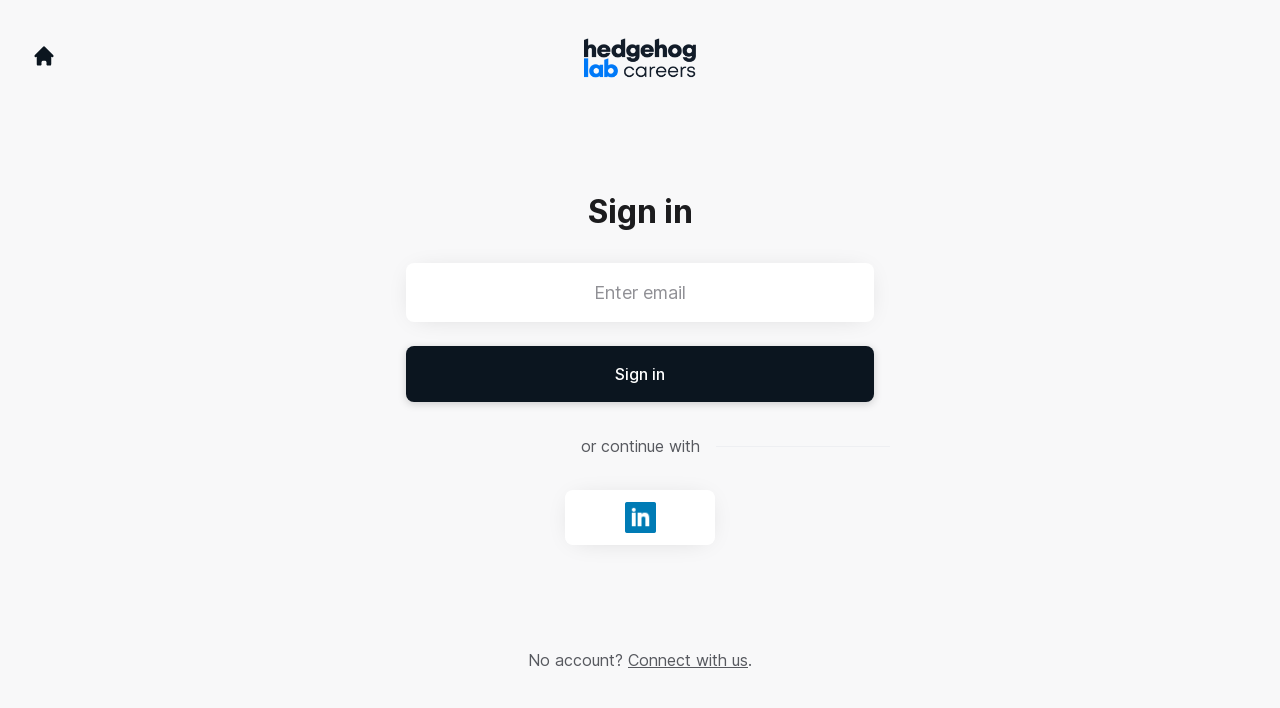

--- FILE ---
content_type: text/html; charset=utf-8
request_url: https://careers.hedgehoglab.com/connect/login?return_to_url=%2Fconnect%2Fprofile%2Fsettings
body_size: 7097
content:
<!DOCTYPE html>

<html lang="en-GB" dir="ltr">
  <head>
    <script src="https://assets-aws.teamtailor-cdn.com/assets/packs/js/cookies-a135f52d0a68c93f4012.js" crossorigin="anonymous" data-turbo-track="reload" nonce="07b954c43f751f27e91961bbad958759" defer="defer" integrity="sha384-0sL6GTF8sTKsSFPNxAGm6429n1teKKhy573MDp74v/UIVHe/z//4JrnBZWLBIJZQ"></script>
<script src="https://assets-aws.teamtailor-cdn.com/assets/packs/js/601-7d3383e7a375dc1aaa1b.js" crossorigin="anonymous" data-turbo-track="reload" nonce="07b954c43f751f27e91961bbad958759" defer="defer" integrity="sha384-l5I801Pjg1EBg2KQZqeHOLGUzdhI7+PBvRsMqdEOUrzi+WANH250/E7d/ntAKPkC"></script>
<script src="https://assets-aws.teamtailor-cdn.com/assets/packs/js/8559-d931dd583b4bb79d0e2a.js" crossorigin="anonymous" data-turbo-track="reload" nonce="07b954c43f751f27e91961bbad958759" defer="defer" integrity="sha384-9pmZ0INZG4vdr7arMaCamElHv26NrYEKOvqhf9yjMS5zyzkA40w7ExDWqxGcv2vE"></script>
<script src="https://assets-aws.teamtailor-cdn.com/assets/packs/js/7107-2c8b0452b1096d40d889.js" crossorigin="anonymous" data-turbo-track="reload" nonce="07b954c43f751f27e91961bbad958759" defer="defer" integrity="sha384-F6jpFzRjsKwuSo3AQM4sFVxNTUvURcCz99PinP+Ioe6ku9FF/btyL6hHI9n3qsl9"></script>
<script src="https://assets-aws.teamtailor-cdn.com/assets/packs/js/7569-e58747a9f908cb43e1b3.js" crossorigin="anonymous" data-turbo-track="reload" nonce="07b954c43f751f27e91961bbad958759" defer="defer" integrity="sha384-S0zTpVoc8Vs13vk6Kbzd4XaCKN6W1FEoXxzPfjU90TE6UFmLwezLnsbOzheFX6Wa"></script>
<script src="https://assets-aws.teamtailor-cdn.com/assets/packs/js/1339-b925845164b8e686a79a.js" crossorigin="anonymous" data-turbo-track="reload" nonce="07b954c43f751f27e91961bbad958759" defer="defer" integrity="sha384-yapHLUqNCuT45nBnAZl9xUw4ZS2yRCTqE6mB5sdk9J0xo/sOwbw19jkUnNrENbtU"></script>
<script src="https://assets-aws.teamtailor-cdn.com/assets/packs/js/connect-e66be28dbddb2ee7aa1b.js" crossorigin="anonymous" data-turbo-track="reload" nonce="07b954c43f751f27e91961bbad958759" defer="defer" integrity="sha384-RgBpaWVnuntBqHjkzKh7lpamWcJ5DqXixp2FPYe4t7XsrcatfOPCrxRsIXa5WLrj"></script>
<script src="https://assets-aws.teamtailor-cdn.com/assets/packs/js/4254-c45eea0ea8a6e7fbe408.js" crossorigin="anonymous" data-turbo-track="reload" nonce="07b954c43f751f27e91961bbad958759" defer="defer" integrity="sha384-apFmoAEVdGUqGEoR1Nm41DSwOTXZzwghwLCdRgTnXOu0tfFK3Fa/hBBCV7G0v2h8"></script>
<script src="https://assets-aws.teamtailor-cdn.com/assets/packs/js/8454-e660b5c793efc07457dc.js" crossorigin="anonymous" data-turbo-track="reload" nonce="07b954c43f751f27e91961bbad958759" defer="defer" integrity="sha384-dGFXkTHDjzQntcGqSSnoJx1fghvXUfT/FblSy/fbsoR5GK/y4zwSXGBuC8kTUS0h"></script>
<script src="https://assets-aws.teamtailor-cdn.com/assets/packs/js/font-awesome-d93dcae92dfe0efb796e.js" crossorigin="anonymous" data-turbo-track="reload" nonce="07b954c43f751f27e91961bbad958759" defer="defer" integrity="sha384-sgVCsKWBVlfrJgIFsdlR2hm5bWFvxj4FMh2tADpdMYjjg08BCPEMHpJBGn7LdVlS"></script>
<script src="https://assets-aws.teamtailor-cdn.com/assets/packs/js/runtime-06dfbb913b7ed21c218f.js" crossorigin="anonymous" data-turbo-track="reload" nonce="07b954c43f751f27e91961bbad958759" integrity="sha384-poTopTvxQsNC9elQPk7VPGyO9Mv+LXVu/hz35ATt0C0J/Mo8QEjOiGMVETK7yqQX"></script>
<script src="https://assets-aws.teamtailor-cdn.com/assets/packs/js/5217-d722161248a86ef021eb.js" crossorigin="anonymous" data-turbo-track="reload" nonce="07b954c43f751f27e91961bbad958759" integrity="sha384-3uhEwc9uRPhLRiFZuyE1+fXG2cPfzR9U79Emaqi+mAfXU4IoMzhLyJlcm/7r1wQE"></script>
<script src="https://assets-aws.teamtailor-cdn.com/assets/packs/js/google-tag-manager-672e757ebfd51b27b116.js" crossorigin="anonymous" data-turbo-track="reload" nonce="07b954c43f751f27e91961bbad958759" integrity="sha384-zK5UsZvpmIooHdW107KWtdUaBxiK2LeYM7IOl81Sv1yYLWsTrUZxtJG1//cLnFu4"></script>

    <link rel="stylesheet" crossorigin="anonymous" href="https://assets-aws.teamtailor-cdn.com/assets/packs/css/connect-4b5f9fe4.css" data-turbo-track="reload" integrity="sha384-TrfmDDAOJ+Fqi7xKDTfcFRwZwMzT7Mi2DFG7vPZFsfs+LgbWeqiAa3kcjn3FCD6/" />

    <script>
  (function(w,d,s,l,i){w[l]=w[l]||[];w[l].push({'gtm.start':
  new Date().getTime(),event:'gtm.js'});var f=d.getElementsByTagName(s)[0],
  j=d.createElement(s),dl=l!='dataLayer'?'&l='+l:'';j.async=true;j.src=
  'https://www.googletagmanager.com/gtm.js?id='+i+dl;f.parentNode.insertBefore(j,f);
  })(window,document,'script','dataLayer','GTM-KLT4LG');
</script>

    <script nonce="07b954c43f751f27e91961bbad958759" type="text/plain" data-cookie-type="marketing" async src="https://www.googletagmanager.com/gtag/js?id=292336783"></script>
<script nonce="07b954c43f751f27e91961bbad958759">
  window.dataLayer = window.dataLayer || [];
  function gtag(){dataLayer.push(arguments);}
  gtag('js', new Date());
  gtag('config', '292336783');
</script>
<script type="module" nonce="07b954c43f751f27e91961bbad958759">
  let isInitialLoad = true;
  document.addEventListener('turbo:load', () => {
    if (isInitialLoad){isInitialLoad = false; return;}
    gtag('config', '292336783', {
      page_path: window.location.pathname,
    });
  });
</script>


    <meta name="viewport" content="width=device-width, initial-scale=1">
    <meta name="turbo-cache-control" content="no-cache">
    <meta name="turbo-prefetch" content="false">
    <meta name="sentry-dsn" content="">

    
    <link rel='icon' type='image/png' href='https://images.teamtailor-cdn.com/images/s3/teamtailor-production/favicon-v3/image_uploads/4203abc2-edb5-451d-aaec-503ead1bed6f/original.png'><link rel='apple-touch-icon' href='https://images.teamtailor-cdn.com/images/s3/teamtailor-production/favicon_apple-v3/image_uploads/4203abc2-edb5-451d-aaec-503ead1bed6f/original.png' sizes='180x180'>
    <meta name="description" content="Connect with hedgehog lab to stay up-to-date and receive notifications about new job openings" />
    

    <meta property="og:locale" content="en_GB" />
    <meta property="og:type" content="article" />
    <meta property="og:title" content="Connect - hedgehog lab" />
    <meta property="og:site_name" content="hedgehog lab" />
    <meta property="og:url" content="https://careers.hedgehoglab.com/connect/login?return_to_url=%2Fconnect%2Fprofile%2Fsettings" />
    <meta property="og:description" content="Connect with hedgehog lab to stay up-to-date and receive notifications about new job openings" />
    
        <meta property="og:image" content="https://screenshots.teamtailor-cdn.com/dfc4dd93-ce4b-4c32-b52a-bf990c8593c9-facebook.png?update=1712682812" />
        <meta property="og:image:width" content="1200" />
        <meta property="og:image:height" content="630" />

        <meta name="twitter:card" content="summary_large_image" />
        <meta name="twitter:image" content="https://screenshots.teamtailor-cdn.com/dfc4dd93-ce4b-4c32-b52a-bf990c8593c9-twitter.png?update=1712682812" />
        <meta name="twitter:title" content="Connect - hedgehog lab" />
        <meta name="twitter:description" content="Connect with hedgehog lab to stay up-to-date and receive notifications about new job openings" />
      
    
    

    <title>
        hedgehog lab
        – Connect
    </title>

    <meta name="csrf-param" content="authenticity_token" />
<meta name="csrf-token" content="yidyo0V0RZzbOmMj-MvwAS_rbgq2wSJgjktIvxv7qq12P5bETGoGSulW5N7jmJC1icTmJVK3-9VVFqVQ6FEqpg" />
    

    <style media="all">
  :root {
    --company-primary-bg-color: 255, 255, 255;
    --company-secondary-bg-color: 11, 21, 31;
    --company-secondary-bg-light-5-color: 18, 34, 50;
    --company-secondary-bg-fallback-color: 11, 21, 31;
    --company-primary-text-color: 11, 21, 31;
    --company-primary-text-dark-5-color: 4, 8, 12;
    --company-primary-text-dark-10-color: 0, 0, 0;
    --company-primary-text-light-50-color: 98, 148, 199;
    --company-primary-text-light-77-color: 199, 217, 235;
    --company-secondary-text-color: 255, 255, 255;
    --company-secondary-text-light-5-color: 255, 255, 255;
    --company-secondary-text-light-15-color: 255, 255, 255;
    --company-link-color: 11, 21, 31;
    --company-link-color-on-white: 11, 21, 31;
    --company-color: 11, 21, 31;

    --company-button-text-color: 255, 255, 255;
    --company-button-bg-color: 11, 21, 31;

    --company-button-bg-light-5-color: 18, 34, 50;
    --company-button-bg-light-15-color: 31, 59, 87;

    --company-border-radius: 4px;

    --company-header-font-family: "Montserrat";
    --company-header-font-weight: 900;
    --company-body-font-family: "Montserrat";
    --company-body-font-weight: 400;
  }
</style>

  <meta name="theme-color" content="#0b151f">



    
  </head>

  <body id="connect" class="bg-white text-gray-700 company-link-style--underline candidates login" data-controller="connect--height" data-block-scripts="true">
    

    
<noscript><iframe src="https://www.googletagmanager.com/ns.html?id=GTM-KLT4LG"
height="0" width="0" style="display:none;visibility:hidden"></iframe></noscript>


        <dialog data-controller="common--cookies--alert" data-common--cookies--alert-inside-iframe-value="false" data-common--cookies--alert-block-scripts-value="true" data-common--cookies--alert-takeover-modal-value="false" data-common--cookies--alert-show-cookie-widget-value="true" class="company-links fixed shadow-form w-auto items-center rounded p-4 bg-company-primary text-company-primary overflow-y-auto border-none max-h-[80vh] z-cookie-alert lg:gap-x-6 lg:max-h-[calc(100vh-40px)] flex-col inset-x-4 bottom-4 mb-0 mt-auto justify-between !translate-y-0 !top-0 lg:p-10 lg:flex-row lg:inset-x-[40px] lg:mb-6">

    <div class="w-full max-w-screen-xl overflow-y-auto">
      <h2 class="font-bold block text-md mb-2">This website uses cookies to ensure you get the best experience.</h2>

      <p class="mb-2">
        hedgehog lab and our selected partners use cookies and similar technologies (together “cookies”) that are necessary to present this website, and to ensure you get the best experience of it.

          If you consent to it, we will also use cookies for analytics and marketing purposes.
      </p>

      <p class="mb-2">See our <a class='company-link' href='https://careers.hedgehoglab.com/cookie-policy'>Cookie Policy</a> to read more about the cookies we set.</p>

      <p>You can withdraw and manage your consent at any time, by clicking “Manage cookies” at the bottom of each website page.</p>
</div>
    <div
      class="
        flex flex-col items-center gap-[10px] mt-6 flex-shrink-0 mb-2 w-full
        md:flex-row md:w-auto lg:flex-col
      "
    >
      <button class="careersite-button w-full" aria-label="Accept all cookies" data-action="click-&gt;common--cookies--alert#acceptAll">Accept all cookies</button>

        <button class="careersite-button w-full" aria-label="Decline all non-necessary cookies" data-action="click-&gt;common--cookies--alert#disableAll">Decline all non-necessary cookies</button>

      <button class="careersite-button w-full" aria-label="Cookie preferences" data-action="click-&gt;common--cookies--alert#openPreferences">Cookie preferences</button>
    </div>
</dialog>
      <dialog data-controller="common--cookies--preferences" data-common--cookies--preferences-checked-categories-value="[]" data-common--cookies--preferences-inside-iframe-value="false" data-action="open-cookie-preferences@window-&gt;common--cookies--preferences#open" class="company-links bg-company-primary text-company-primary shadow-form inset-x-4 mb-4 rounded max-w-screen-sm p-4 overflow-auto max-h-[80vh] z-cookie-alert backdrop:bg-[rgba(0,0,0,0.6)] sm:p-10 sm:mb-auto fixed top-2">
  <div class="mb-5 text-center;">
    <h1 class="font-bold mb-2 text-lg">Select which cookies you accept</h1>
    <p class="text-left mb-2">On this site, we always set cookies that are strictly necessary, meaning they are necessary for the site to function properly.</p>
    <p class="text-left mb-2">If you consent to it, we will also set other types of cookies. You can provide or withdraw your consent to the different types of cookies using the toggles below. You can change or withdraw your consent at any time, by clicking the link “Manage Cookies”, which is always available at the bottom of the site.</p>
    <p class="text-left">To learn more about what the different types of cookies do, how your data is used when they are set etc, see our <a href='https://careers.hedgehoglab.com/cookie-policy'>Cookie Policy</a>.</p>
  </div>

  <div class="mb-10 text-sm leading-snug">
    <div class="flex mb-3 items-start sm:mb-5 cursor-default" data-preference-type="strictly_necessary">
  <div class="label-switch label-switch--disabled">
    <input type="checkbox" disabled="disabled" id="strictly_necessary" checked="checked" class="peer">

    <div class="checkbox peer-focus:ring-2 peer-focus:ring-blue-600"></div>
</div>
  <div class="ml-4 flex flex-col">
    <label class="font-semibold" for="strictly_necessary">Strictly necessary</label>

    <p>These cookies are necessary to make the site work properly, and are always set when you visit the site.</p>

      <span>
        <strong>Vendors</strong>
        <span>Teamtailor</span>
      </span>
</div></div>

    <div class="flex mb-3 items-start sm:mb-5" data-preference-type="analytics">
  <div class="label-switch">
    <input type="checkbox" id="analytics" class="peer" data-common--cookies--preferences-target="categoryInput" data-action="input-&gt;common--cookies--preferences#handleCategoryToggle">

    <div class="checkbox peer-focus:ring-2 peer-focus:ring-blue-600"></div>
</div>
  <div class="ml-4 flex flex-col">
    <label class="font-semibold cursor-pointer" for="analytics">Analytics</label>

    <p>These cookies collect information to help us understand how the site is being used.</p>

      <span>
        <strong>Vendors</strong>
        <span>Teamtailor</span>
      </span>
</div></div>

    

    <div class="flex mb-3 items-start sm:mb-5" data-preference-type="marketing">
  <div class="label-switch">
    <input type="checkbox" id="marketing" class="peer" data-common--cookies--preferences-target="categoryInput" data-action="input-&gt;common--cookies--preferences#handleCategoryToggle">

    <div class="checkbox peer-focus:ring-2 peer-focus:ring-blue-600"></div>
</div>
  <div class="ml-4 flex flex-col">
    <label class="font-semibold cursor-pointer" for="marketing">Marketing</label>

    <p>These cookies are used to make advertising messages more relevant to you. In some cases, they also deliver additional functions on the site.</p>

      <span>
        <strong>Vendors</strong>
        <span>Meta, Linkedin, Google</span>
      </span>
</div></div>
  </div>

  <div class="flex flex-col items-center gap-6">
    <button class="careersite-button w-full" data-action="click-&gt;common--cookies--preferences#handleAccept">Accept these cookies</button>

    <button class="careersite-button w-full" data-action="click-&gt;common--cookies--preferences#handleDecline">Decline all non-necessary cookies</button>
  </div>
</dialog>

    <div
  class="
    flex justify-center h-full min-h-screen bg-gray-200 sm:h-screen
    sm:min-h-[700px]
  "
>
  <div class="flex flex-col items-center justify-between flex-grow w-full">
    <div class="flex items-center justify-between w-full px-4 my-6 sm:px-8">
    <div class="w-35">
      <a aria-label="Go to career site" class="inline-flex w-fit text-company-button-bg" data-test="home-button" href="/"><svg xmlns="http://www.w3.org/2000/svg" fill="currentColor" viewBox="0 0 20 20" class="w-6 h-6  currentColor" aria-hidden="true">
    <path d="M10.707 2.293a1 1 0 00-1.414 0l-7 7a1 1 0 001.414 1.414L4 10.414V17a1 1 0 001 1h2a1 1 0 001-1v-2a1 1 0 011-1h2a1 1 0 011 1v2a1 1 0 001 1h2a1 1 0 001-1v-6.586l.293.293a1 1 0 001.414-1.414l-7-7z" />
</svg></a>
    </div>

    <a aria-label="Go to career site" data-test="company-logo" href="/"><img class="max-w-[150px] max-h-70 !text-company-button-bg" alt="hedgehog lab company logo" src="https://images.teamtailor-cdn.com/images/s3/teamtailor-production/logotype-v3/image_uploads/989d831e-5a66-4199-91d7-d01aa6035a93/original.png" /></a>


    <span class="w-35"></span>
</div>


    <div class="flex flex-col overflow-hidden max-w-500 w-full p-4 pb-8 relative">
      <form class="w-full" data-controller="connect--form" data-remote="true" novalidate="novalidate" action="/connect/login" accept-charset="UTF-8" method="post"><input type="hidden" name="authenticity_token" value="AEl3Cv6SMsi6sv_7BujgALyFC3t0UbVOYwbOX9SZKf4EOLgbWdiWrItdB-hOsPiwTXErPwPcbRVPGdBt43QNMA" autocomplete="off" />
          <input type="hidden" name="return_to_url" id="return_to_url" value="/connect/profile/settings" autocomplete="off" />

        <h1 class="mb-8 text-3xl font-bold leading-tight text-center">
          Sign in
        </h1>

        
<div class="w-full group" id="id_54989464">
  <input class="rounded border-gray-300 w-full appearance-none disabled:cursor-not-allowed disabled:opacity-75 placeholder:text-gray-400 aria-[invalid=true]:focus-visible:outline-red-600 focus:border-transparent focus:ring-0 focus-visible:outline-gray-800 dark:focus-visible:outline-gray-200 focus-visible:outline-offset-[-4px] bg-white bg-action-medium px-8 py-4 text-center text-md shadow-form" type="email" aria-label="Enter email" placeholder="Enter email" aria-required="true" aria-invalid="false" name="candidate[email]" id="candidate_email" />



</div>

        <button name="button" type="submit" class="button button--fat button--company focus-visible:outline-gray-800 relative w-full mt-6" data-connect--form-target="submit">
          <span class="opacity-100 transition transition-opacity text-company-button" data-connect--form-target="submitText">
            Sign in
</span>
          <span class="absolute inset-0 flex items-center justify-center opacity-0 transition transition-opacity" data-connect--form-target="submitLoader">
            <svg xmlns="http://www.w3.org/2000/svg" fill="currentColor" viewBox="0 0 24 24" class="w-6 h-6 animate-spin currentColor" aria-hidden="true">
    <path d="M12 0c-6.627 0-12 5.373-12 12s5.373 12 12 12 12-5.373 12-12-5.373-12-12-12zm8 12c0 4.418-3.582 8-8 8s-8-3.582-8-8 3.582-8 8-8 8 3.582 8 8zm-19 0c0-6.065 4.935-11 11-11v2c-4.962 0-9 4.038-9 9 0 2.481 1.009 4.731 2.639 6.361l-1.414 1.414.015.014c-2-1.994-3.24-4.749-3.24-7.789z" />
</svg>
</span></button></form>
      <p class="my-8 text-center lined-background">
        <span class="text-gray-600 lined-background__text">
          or continue with
        </span>
      </p>

      <div class="flex justify-center -mx-2">
  <div class="hidden"><form class="button_to" method="post" action="/connect/login"><button type="submit">connect</button><input type="hidden" name="authenticity_token" value="RDVqecyniXkt0PHb5xjT1_AT5hmxBANFgwoj6EcbT0NARKVoa-0tHRw_CcivQMtnAefGXcaJ2x6vFT3acPZrjQ" autocomplete="off" /></form></div>

      <form class="w-full mx-2" method="post" action="//tt.teamtailor.com/auth/linkedin?company=hedgehoglab-1663921824&amp;connect=1&amp;login=1"><button class="button button--white button--icon max-w-[150px] mx-auto" type="submit">
        <span class="sr-only">Sign in with LinkedIn</span>

        <span class="flex items-center justify-center w-full h-full px-4 py-3">
          <img class="w-auto h-full" alt="" src="https://assets-aws.teamtailor-cdn.com/assets/connect/social/linkedin-7a0a2cfba6b49b976fd1eb137c9c73a483ca02e09439e51f73f07dd4c272bccf.png" />
        </span>
</button><input type="hidden" name="authenticity_token" value="xKFy7UeUxvkzp56PUSzWb8ywR7N4RpuNtZSOSWgIJGdTgEM94bEJSud75-p7bSSUpBVarX4Dkp_OkvxGPwzDpg" autocomplete="off" /></form></div>

</div>
    <p class="my-6 mt-0 text-gray-600 sm:my-12 sm:mt-3">
      No account?
      <a class="underline" href="/connect">Connect with us</a>.
    </p>
  </div>
</div>



    <script nonce="07b954c43f751f27e91961bbad958759">
  function trackPageView(url) {
    var searchParams = new URLSearchParams(window.location.search);
    var utmSource = searchParams.get('utm_source');
    window.referrer = window.referrer || utmSource || document.referrer
    var payload = {
      ed: '[base64]/qMMgYJ13sWm+6EpMWs+Q6ci1gzkAOQDcTyhOGDKeJb2crxNFfRB7w==--FxzlEYYWDNS80L9s--cnFPAHLXi/oxuJz7A0QVRA==',
      visitor_uuid: window.visitor_uuid,
      referrer: window.referrer,
      data: {
        ua: navigator.userAgent,
      },
      url: url,
    };

    var xmlhttp = new XMLHttpRequest();
    xmlhttp.open('POST', '/pageview', true);
    xmlhttp.setRequestHeader('Content-Type', 'application/json;charset=UTF-8');
    xmlhttp.withCredentials = true;
    xmlhttp.addEventListener('readystatechange', function () {
      if (xmlhttp.readyState === XMLHttpRequest.DONE) {
        const status = xmlhttp.status;
        if (status === 0 || (status >= 200 && status < 400)) {
          window.visitor_uuid = xmlhttp.responseText;
        }
      }
    })

    xmlhttp.send(JSON.stringify(payload));
  }

  window.trackPageView = trackPageView;

  if (!window.analyticsPageviewCallback) {
    window.analyticsPageviewCallback = true;
    window.addEventListener('turbo:load', function(data){
      window.trackPageView();
    });
  }
</script>

    <script type="text/plain" data-cookie-type="marketing" nonce="07b954c43f751f27e91961bbad958759">
    !function(f,b,e,v,n,t,s){if(f.fbq)return;n=f.fbq=function(){n.callMethod?
    n.callMethod.apply(n,arguments):n.queue.push(arguments)};if(!f._fbq)f._fbq=n;
    n.push=n;n.loaded=!0;n.version='2.0';n.queue=[];t=b.createElement(e);t.async=!0;
    t.src=v;s=b.getElementsByTagName(e)[0];s.parentNode.insertBefore(t,s)}(window,
    document,'script','//connect.facebook.net/en_US/fbevents.js');

    fbq('init', '298172624247185');
    fbq('track', 'PageView');
    
    </script><noscript><img height="1" width="1" style="display:none" alt="facebook tracking"
        src="https://www.facebook.com/tr?id=298172624247185&ev=PageView&noscript=1"
        /></noscript>


    <turbo-frame id="story_modal"></turbo-frame>
</body></html>
